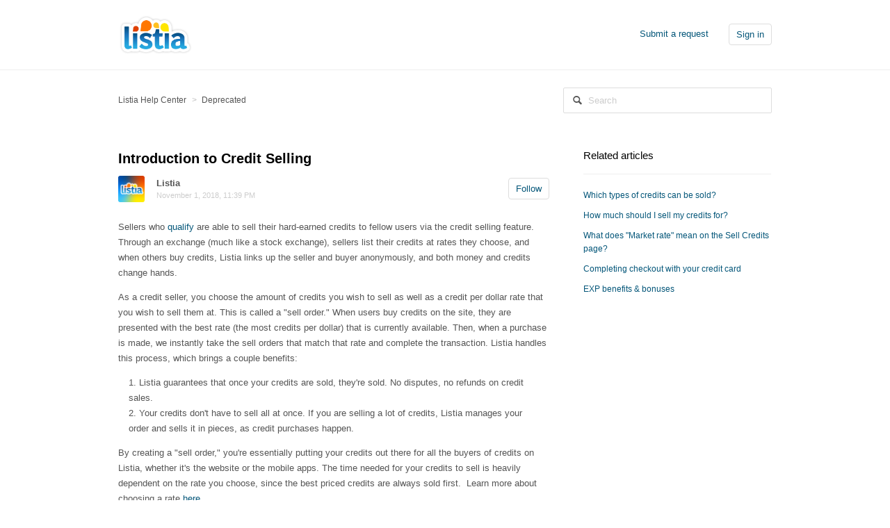

--- FILE ---
content_type: text/html; charset=utf-8
request_url: https://help.listia.com/hc/en-us/articles/205974288-Introduction-to-Credit-Selling
body_size: 5366
content:
<!DOCTYPE html>
<html dir="ltr" lang="en-US">
<head>
  <meta charset="utf-8" />
  <!-- v26831 -->


  <title>Introduction to Credit Selling &ndash; Listia Help Center</title>

  <meta name="csrf-param" content="authenticity_token">
<meta name="csrf-token" content="hc:meta:server:HjkUT1IwLwZ7BydNqrs4UCseHnhjpVlqfuYTHs7HTQZM8mDbPqNuGmqd4KZB8EgNiF1FWn_OftMoLARp0xymUw">

  <meta name="description" content="Sellers who qualify are able to sell their hard-earned credits to fellow users via the credit selling feature. Through an exchange (much..." /><meta property="og:image" content="https://help.listia.com//theme.zdassets.com/theme_assets/23761/0ed4c9678c3f2f2965b1170d5dd2dbb8ac92640a.png" />
<meta property="og:type" content="website" />
<meta property="og:site_name" content="Listia Help Center" />
<meta property="og:title" content="Introduction to Credit Selling" />
<meta property="og:description" content="Sellers who qualify are able to sell their hard-earned credits to fellow users via the credit selling feature. Through an exchange (much like a stock exchange), sellers list their credits at rates ..." />
<meta property="og:url" content="https://help.listia.com/hc/en-us/articles/205974288-Introduction-to-Credit-Selling" />
<link rel="canonical" href="https://help.listia.com/hc/en-us/articles/205974288-Introduction-to-Credit-Selling">
<link rel="alternate" hreflang="en-us" href="https://help.listia.com/hc/en-us/articles/205974288-Introduction-to-Credit-Selling">
<link rel="alternate" hreflang="x-default" href="https://help.listia.com/hc/en-us/articles/205974288-Introduction-to-Credit-Selling">

  <link rel="stylesheet" href="//static.zdassets.com/hc/assets/application-f34d73e002337ab267a13449ad9d7955.css" media="all" id="stylesheet" />
    <!-- Entypo pictograms by Daniel Bruce — www.entypo.com -->
    <link rel="stylesheet" href="//static.zdassets.com/hc/assets/theming_v1_support-e05586b61178dcde2a13a3d323525a18.css" media="all" />
  <link rel="stylesheet" type="text/css" href="/hc/theming_assets/23761/2352786/style.css?digest=360543417871">

  <link rel="icon" type="image/x-icon" href="//theme.zdassets.com/theme_assets/23761/c3a8c9e8018489ddb1f8c4ff947299b4d7c9ffb9.png">

    <script src="//static.zdassets.com/hc/assets/jquery-ed472032c65bb4295993684c673d706a.js"></script>
    

  <!-- add code here that should appear in the document head -->
  <script type="text/javascript" src="/hc/theming_assets/23761/2352786/script.js?digest=360543417871"></script>
</head>
<body class="community-enabled">
  
  
  

  <header class="header">
  <div class="header-inner">
    <div class="logo"><a title="Home" href="/hc/en-us">
      <img src="//theme.zdassets.com/theme_assets/23761/0ed4c9678c3f2f2965b1170d5dd2dbb8ac92640a.png" alt="Logo">
    </a></div>
    <nav class="user-nav">
      
      <a class="submit-a-request" href="/hc/en-us/requests/new">Submit a request</a>
        <a class="login" data-auth-action="signin" role="button" rel="nofollow" title="Opens a dialog" href="https://listia.zendesk.com/access?brand_id=2352786&amp;return_to=https%3A%2F%2Fhelp.listia.com%2Fhc%2Fen-us%2Farticles%2F205974288-Introduction-to-Credit-Selling&amp;locale=en-us">Sign in</a>

    </nav>
  </div>
</header>

  <main role="main">
    <nav class="sub-nav">
  <ol class="breadcrumbs">
  
    <li title="Listia Help Center">
      
        <a href="/hc/en-us">Listia Help Center</a>
      
    </li>
  
    <li title="Deprecated">
      
        <a href="/hc/en-us/sections/360002691532-Deprecated">Deprecated</a>
      
    </li>
  
</ol>

  <form role="search" class="search" data-search="" action="/hc/en-us/search" accept-charset="UTF-8" method="get"><input type="hidden" name="utf8" value="&#x2713;" autocomplete="off" /><input type="search" name="query" id="query" placeholder="Search" aria-label="Search" />
<input type="submit" name="commit" value="Search" /></form>
</nav>

<article class="main-column">

  <header class="article-header">
    <h1> Introduction to Credit Selling</h1>
    <div class="article-info">
      <div class="article-avatar"><img src="https://help.listia.com/system/photos/360926684992/profile_image_7445030_23761.png" alt="Avatar"/></div>
      <div class="article-meta">
        <strong class="article-author">
          Listia
        </strong>
        <div class="article-updated meta"><time datetime="2018-11-01T23:39:52Z" title="2018-11-01T23:39:52Z" data-datetime="calendar">November 01, 2018 23:39</time></div>
      </div>
      <div class="article-subscribe"><a class="article-subscribe" title="Opens a sign-in dialog" rel="nofollow" role="button" data-auth-action="signin" aria-selected="false" href="/hc/en-us/articles/205974288-Introduction-to-Credit-Selling/subscription.html">Follow</a></div>
    </div>
  </header>

  <div class="article-body markdown">
    <p>Sellers who <a href="/hc/en-us/articles/206082258">qualify</a> are able to sell their hard-earned credits to fellow users via the credit selling feature. Through an exchange (much like a stock exchange), sellers list their credits at rates they choose, and when others buy credits, Listia links up the seller and buyer anonymously, and both money and credits change hands.</p>
<p>As a credit seller, you choose&nbsp;the amount of credits you wish to sell as well as a credit per dollar rate that you wish to sell them at. This is called a "sell order." When users buy credits on the site, they are presented with the best rate (the most credits per dollar) that is currently available. Then, when&nbsp;a purchase is made, we instantly take the sell orders that match that rate and complete the transaction. Listia handles this process, which brings a couple benefits:</p>
<ol>
<li>Listia guarantees that once your credits are sold, they're sold. No disputes, no refunds on credit sales.</li>
<li>Your credits don't have to sell all at once. If you are selling a lot of credits, Listia manages your order and sells it in pieces, as credit purchases happen.</li>
</ol>
<p>By creating a "sell order," you're essentially putting your credits out there for all the buyers of credits on Listia, whether it's the website or the mobile apps. The time needed for your credits to sell is heavily dependent on the rate you choose, since the best priced credits are always sold first. &nbsp;Learn more about choosing a rate <a href="/hc/en-us/articles/206651977">here</a>.</p>
<h3>More articles about credit selling</h3>
<p><span class="wysiwyg-underline">Selling Your Credits</span></p>
<ul>
<li><a style="background-color: #ffffff;" href="/hc/en-us/articles/206082258">Who can sell credits?</a></li>
<li><a style="background-color: #ffffff;" href="/hc/en-us/articles/205913848">Which types of credits can be sold?</a></li>
</ul>
<p><span class="wysiwyg-underline">Choosing a Rate</span></p>
<ul>
<li><a style="background-color: #ffffff;" href="/hc/en-us/articles/206651977">How much should I sell my credits for?</a></li>
<li><a style="background-color: #ffffff;" href="/hc/en-us/articles/228224088">What does "Market rate" mean on the Sell Credits page?</a></li>
</ul>
<p><span class="wysiwyg-underline">Receiving Payouts</span></p>
<ul>
<li><a style="background-color: #ffffff;" href="/hc/en-us/articles/206650907">When I sell my credits, how will I get paid?</a></li>
<li><a style="background-color: #ffffff;" href="/hc/en-us/articles/206651077">What are the fees when I sell my credits?</a></li>
</ul>
<p><span class="wysiwyg-underline">Other</span></p>
<ul>
<li><a style="background-color: #ffffff;" href="/hc/en-us/articles/206703527">Do I have to pay any taxes when I sell my credits?</a></li>
<li><a style="background-color: #ffffff;" href="/hc/en-us/articles/205973238">Do you support any foreign currencies when I sell my credits?</a></li>
<li><a style="background-color: #ffffff;" href="/hc/en-us/articles/206976097">If my credit sale doesn't go through, how long will my order stay open?</a></li>
</ul>
  </div>

  <div class="article-attachments">
    <ul class="attachments">
      
    </ul>
  </div>

  <footer class="article-footer">
    
      <div class="article-vote">
        <span class="article-vote-question">Was this article helpful?</span>
        <div class="article-vote-controls">
          <a class="article-vote-up" data-auth-action="signin" aria-selected="false" role="button" rel="nofollow" title="Yes" href="https://listia.zendesk.com/access?brand_id=2352786&amp;return_to=https%3A%2F%2Fhelp.listia.com%2Fhc%2Fen-us%2Farticles%2F205974288-Introduction-to-Credit-Selling"></a>
          <a class="article-vote-down" data-auth-action="signin" aria-selected="false" role="button" rel="nofollow" title="No" href="https://listia.zendesk.com/access?brand_id=2352786&amp;return_to=https%3A%2F%2Fhelp.listia.com%2Fhc%2Fen-us%2Farticles%2F205974288-Introduction-to-Credit-Selling"></a>
        </div>
        <small class="article-vote-count">
          <span class="article-vote-label">5 out of 10 found this helpful</span>
        </small>
      </div>
    
    
  <ul class="share">
    <li><a href="https://www.facebook.com/share.php?title=Introduction+to+Credit+Selling&u=https%3A%2F%2Fhelp.listia.com%2Fhc%2Fen-us%2Farticles%2F205974288-Introduction-to-Credit-Selling" class="share-facebook">Facebook</a></li>
    <li><a href="https://twitter.com/share?lang=en&text=Introduction+to+Credit+Selling&url=https%3A%2F%2Fhelp.listia.com%2Fhc%2Fen-us%2Farticles%2F205974288-Introduction-to-Credit-Selling" class="share-twitter">Twitter</a></li>
    <li><a href="https://www.linkedin.com/shareArticle?mini=true&source=Listia+Member+Support&title=Introduction+to+Credit+Selling&url=https%3A%2F%2Fhelp.listia.com%2Fhc%2Fen-us%2Farticles%2F205974288-Introduction-to-Credit-Selling" class="share-linkedin">LinkedIn</a></li>
  </ul>


  </footer>

  <div class="article-more-questions">
    Have more questions? <a href="/hc/en-us/requests/new">Submit a request</a>
  </div>

  <section class="article-comments">
    <h3>Comments</h3>
    
    
    
  </section>

</article>

<aside class="article-sidebar side-column">
  <div data-recent-articles></div>
  
  <section class="related-articles">
    
      <h3 class="related-articles-title">Related articles</h3>
    
    <ul>
      
        <li>
          <a href="/hc/en-us/related/click?data=BAh7CjobZGVzdGluYXRpb25fYXJ0aWNsZV9pZGkE%[base64]" rel="nofollow">Which types of credits can be sold?</a>
        </li>
      
        <li>
          <a href="/hc/en-us/related/click?data=[base64]" rel="nofollow">How much should I sell my credits for?</a>
        </li>
      
        <li>
          <a href="/hc/en-us/related/click?data=[base64]%3D--437e2066abb2e16071e0ad3865a72a4a037f7e1e" rel="nofollow">What does &quot;Market rate&quot; mean on the Sell Credits page?</a>
        </li>
      
        <li>
          <a href="/hc/en-us/related/click?data=[base64]%3D%3D--0cdafe3baa9630ffe4cf72176558c9410f8dc221" rel="nofollow">Completing checkout with your credit card</a>
        </li>
      
        <li>
          <a href="/hc/en-us/related/click?data=[base64]%3D%3D--2cde30076599b90b7ee24f6d72880bf830042902" rel="nofollow">EXP benefits &amp; bonuses</a>
        </li>
      
    </ul>
  </section>


</aside>
  </main>

  <footer class="footer">
  <div class="footer-inner">
    <!-- Footer content -->
  </div>
</footer>

    <div class="powered-by-zendesk">
  <svg xmlns="http://www.w3.org/2000/svg" width="26" height="26" focusable="false" viewBox="0 0 26 26">
    <path d="M12 8.2v14.5H0zM12 3c0 3.3-2.7 6-6 6S0 6.3 0 3h12zm2 19.7c0-3.3 2.7-6 6-6s6 2.7 6 6H14zm0-5.2V3h12z"/>
  </svg>

  <a href="https://www.zendesk.com/service/help-center/?utm_source=helpcenter&utm_medium=poweredbyzendesk&utm_campaign=text&utm_content=Listia+Member+Support" target="_blank" rel="nofollow">Powered by Zendesk</a>
</div>


  <!-- / -->

  
  <script src="//static.zdassets.com/hc/assets/en-us.f90506476acd6ed8bfc8.js"></script>
  

  <script type="text/javascript">
  /*

    Greetings sourcecode lurker!

    This is for internal Zendesk and legacy usage,
    we don't support or guarantee any of these values
    so please don't build stuff on top of them.

  */

  HelpCenter = {};
  HelpCenter.account = {"subdomain":"listia","environment":"production","name":"Listia Member Support"};
  HelpCenter.user = {"identifier":"da39a3ee5e6b4b0d3255bfef95601890afd80709","email":null,"name":"","role":"anonymous","avatar_url":"https://assets.zendesk.com/hc/assets/default_avatar.png","is_admin":false,"organizations":[],"groups":[]};
  HelpCenter.internal = {"asset_url":"//static.zdassets.com/hc/assets/","web_widget_asset_composer_url":"https://static.zdassets.com/ekr/snippet.js","current_session":{"locale":"en-us","csrf_token":"hc:hcobject:server:16Tf2zPo2kWoqjhmSXzh_0uWxchb8-HuE0p2XtI5KqiFb6tPX3ubWbkw_42iN5Gi6NWe6keYxldFgGEpz-LB_Q","shared_csrf_token":null},"usage_tracking":{"event":"article_viewed","data":"[base64]--004441133396d452286906cf04ff56a27c5f2045","url":"https://help.listia.com/hc/activity"},"current_record_id":"205974288","current_record_url":"/hc/en-us/articles/205974288-Introduction-to-Credit-Selling","current_record_title":"Introduction to Credit Selling","current_text_direction":"ltr","current_brand_id":2352786,"current_brand_name":"Listia Member Support","current_brand_url":"https://listia.zendesk.com","current_brand_active":true,"current_path":"/hc/en-us/articles/205974288-Introduction-to-Credit-Selling","show_autocomplete_breadcrumbs":false,"user_info_changing_enabled":false,"has_user_profiles_enabled":false,"has_end_user_attachments":true,"user_aliases_enabled":false,"has_anonymous_kb_voting":false,"has_multi_language_help_center":true,"show_at_mentions":false,"embeddables_config":{"embeddables_web_widget":false,"embeddables_help_center_auth_enabled":false,"embeddables_connect_ipms":false},"answer_bot_subdomain":"static","gather_plan_state":"subscribed","has_article_verification":false,"has_gather":true,"has_ckeditor":false,"has_community_enabled":true,"has_community_badges":false,"has_community_post_content_tagging":false,"has_gather_content_tags":false,"has_guide_content_tags":true,"has_user_segments":true,"has_answer_bot_web_form_enabled":false,"has_garden_modals":false,"theming_cookie_key":"hc-da39a3ee5e6b4b0d3255bfef95601890afd80709-2-preview","is_preview":false,"has_search_settings_in_plan":true,"theming_api_version":1,"theming_settings":{"color_1":"#ffffff","color_2":"#ffffff","color_3":"#e6e6e6","color_4":"#555555","color_5":"rgba(4, 86, 121, 1)","font_1":"Helvetica, Arial, sans-serif","font_2":"Helvetica, Arial, sans-serif","logo":"//theme.zdassets.com/theme_assets/23761/0ed4c9678c3f2f2965b1170d5dd2dbb8ac92640a.png","favicon":"//theme.zdassets.com/theme_assets/23761/c3a8c9e8018489ddb1f8c4ff947299b4d7c9ffb9.png"},"has_pci_credit_card_custom_field":false,"help_center_restricted":false,"is_assuming_someone_else":false,"flash_messages":[],"user_photo_editing_enabled":true,"user_preferred_locale":"en-us","base_locale":"en-us","login_url":"https://listia.zendesk.com/access?brand_id=2352786\u0026return_to=https%3A%2F%2Fhelp.listia.com%2Fhc%2Fen-us%2Farticles%2F205974288-Introduction-to-Credit-Selling","has_alternate_templates":false,"has_custom_statuses_enabled":false,"has_hc_generative_answers_setting_enabled":true,"has_generative_search_with_zgpt_enabled":false,"has_suggested_initial_questions_enabled":false,"has_guide_service_catalog":false,"has_service_catalog_search_poc":false,"has_service_catalog_itam":false,"has_csat_reverse_2_scale_in_mobile":false,"has_knowledge_navigation":false,"has_unified_navigation":false,"has_csat_bet365_branding":false,"version":"v26831","dev_mode":false};
</script>

  
  <script src="//static.zdassets.com/hc/assets/moment-3b62525bdab669b7b17d1a9d8b5d46b4.js"></script>
  <script src="//static.zdassets.com/hc/assets/hc_enduser-2a5c7d395cc5df83aeb04ab184a4dcef.js"></script>
  
  
</body>
</html>